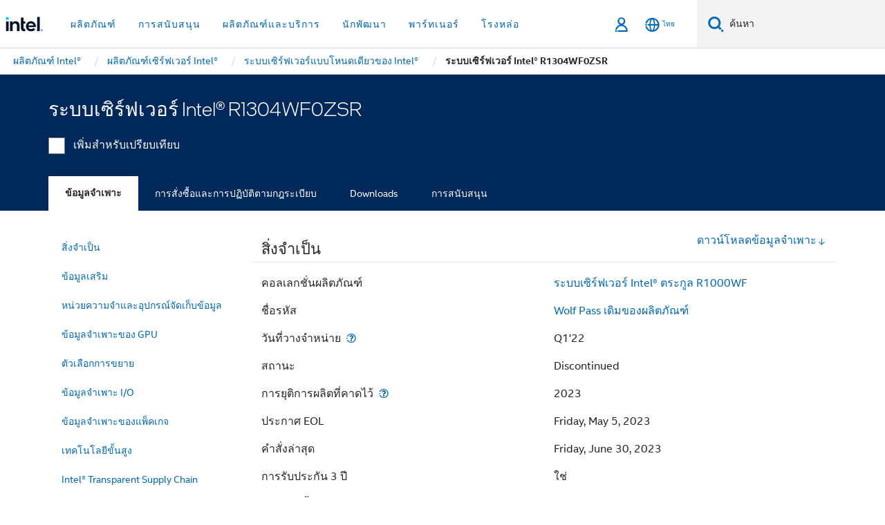

--- FILE ---
content_type: application/javascript;charset=utf-8
request_url: https://www.thailand.intel.com/etc.clientlibs/settings/wcm/designs/ver/260110/intel/clientlibs/pages/upeL4ProductDetails.min.js
body_size: 10447
content:
/*
 = is not changed to !== since it will take the type in consideration while comparing. So we can ignore this sonar issue*/
var $jscomp=$jscomp||{};$jscomp.scope={};$jscomp.createTemplateTagFirstArg=function(a){return a.raw=a};$jscomp.createTemplateTagFirstArgWithRaw=function(a,b){a.raw=b;return a};function TabsOverflower(a,b){this._tabInstances=[];this._maxInstances=0;this.$nav=a;this._$component=b;this._$menu=this.$nav.find("ul");this._tabs=this.$nav.find("li");a=this._tabs.map(function(c,e){return $(e).outerWidth(!0)}).toArray().reduce(function(c,e){return c+e},0);this.setScrollListeners(a)}
TabsOverflower.prototype.setScrollListeners=function(a){var b=this,c=a-$(window).width()-20;768>=$(window).width()&&(c=$(window).width()-50);this.$nav.find(".nav-prev").on("click",function(){b._$menu.animate({scrollLeft:"-\x3d"+c},300)});this.$nav.find(".nav-next").on("click",function(){b._$menu.animate({scrollLeft:"+\x3d"+c},300)});this._$menu.on("scroll",function(){var e=b._$menu.scrollLeft(),k=a-$(window).width()+parseInt($(".tabs-overflower").css("marginLeft"))+parseInt($(".tabs-overflower").css("marginRight")),
h=k-20;20>=e?(b.$nav.removeClass("show-paddle-left"),b.$nav.addClass("show-paddle-right")):e<h?(b.$nav.addClass("show-paddle-right"),b.$nav.addClass("show-paddle-left")):e>=h&&(b.$nav.addClass("show-paddle-left"),b.$nav.removeClass("show-paddle-right"));0>=k&&(b.$nav.removeClass("show-paddle-left"),b.$nav.removeClass("show-paddle-right"))});$(window).on("resize",function(){a>=b._$component.find(".container").width()?b._$component.addClass("fullbleed-mode"):b._$component.removeClass("fullbleed-mode");
b._$menu.trigger("scroll")});$(window).trigger("resize")};"use strict";var intel=intel||{};
intel.upeSeriesNavigation1_0_0=function(a){function b(){c.each(function(){var e=a(this).find(".series-navigation-tabs");new TabsOverflower(e.children(".container"),a(this))})}var c;return{initialize:function(){c=a(".upe-series-navigation-1_0_0");if(!(1>c.length)){a(".hub-toggle");window.setTimeout(function(){b()},350);a(document).on("click",".series-navigation-tabs .navigation-tab a",function(h){h.preventDefault();h=a(h.currentTarget);window.open(h.attr("href"),"_self")});var e=new URLSearchParams(intel.utility.isDataSecure(window.location.search));
if(e.has("genId")){var k=e.get("genId");a(".upe-l3-series-nav .navigation-tab").each(function(){if(a(this).hasClass("overview")&&a(this).hasClass("showProductsInOverview")||a(this).hasClass("products")||a(this).hasClass("downloads")||a(this).hasClass("support")){var h=a(this).find("a").attr("href").split("?")[0]+"?genId\x3d"+k;a(this).find("a").attr("href",h)}})}e=a(".upe-l3-series-nav");e.length&&"EDIT"!==a("#upeL3WcmMode").val()&&e.find(".series-navigation-tabs").hasClass("no-selector")&&e.find(".series-navigation-tabs").hasClass("no-overview")&&
(e=e.find('.navigation-tab:not(".link-tab"):first'),e.length&&e.find("a").trigger("click"));e=a(".upeL3__tabItem");0<e.length&&(a(e).each(function(){var h=a(this).find("a")[0];-1<decodeURIComponent(document.location.pathname).indexOf(decodeURIComponent(h.pathname))&&a(this).addClass("active")}),a(".upeL3__tabItem.active a").attr("aria-current","page"));a("#main-loader").addClass("d-none")}}}}(jQuery);jQuery(document).ready(intel.upeSeriesNavigation1_0_0.initialize);"use strict";intel=intel||{};
intel.upeProductsTable=function(a){function b(p){return void 0===a(p).attr("data-value")?a(p).find("."+h.tableCellContent).text():a(p).attr("data-value")}function c(p){"undefined"!==typeof wap_tms&&(a(p.currentTarget).hasClass("ascending")?wap_tms.custom.trackComponentClick("upeProductTable","descending-"+a(p.currentTarget).attr("data-col")):wap_tms.custom.trackComponentClick("upeProductTable","ascending-"+a(p.currentTarget).attr("data-col")));w&&a(p.currentTarget).parents(".container").find(".show-less-items-tab").hasClass("hide-table-content")&&
setTimeout(function(){var n=a(p.currentTarget).parents(".table");n=a(n).find("tbody tr").not(".hide-table-content");for(var d=0;d<=n.length;d++)a(n[d]).removeClass("hide-table-tr"),d>=w&&a(n[d]).addClass("hide-table-tr")},500);window.setTimeout(function(){var n=a(p.currentTarget);n.hasClass("ascending")?n.attr({"aria-sort":"ascending"}):n.hasClass("descending")?n.attr({"aria-sort":"descending"}):n.attr({"aria-sort":""})},50)}function e(p){var n=a(p.currentTarget).parents("."+h.productTable).find("tbody tr").not(".hide-table-content").find("."+
h.compareCheckbox);n.filter(":checked").length!==n.length?(a(".compare-all-btn").addClass("active"),a(".compare-none-btn").removeClass("active")):(a(".compare-all-btn").removeClass("active"),a(".compare-none-btn").addClass("active"));"undefined"!==typeof wap_tms&&(a(p.currentTarget).is(":checked")?wap_tms.custom.trackComponentClick("upeProductTable","checked-"+a(p.currentTarget).attr("data-product-id")):wap_tms.custom.trackComponentClick("upeProductTable","unchecked-"+a(p.currentTarget).attr("data-product-id")))}
function k(){var p=a(".product-table .table"),n=0,d=0,m=0;a.each(p,function(t,u){t=a(u).find("th");var y=a(u).find('tbody tr:not("[class*\x3d'+h.hideTableContent+']")');n=a(y).length;a.each(t,function(B,C){d=0;0<B&&a.each(y,function(z,x){z=a(x).find("td");""===a(z[B]).html().trim()&&(d++,m=B)});n===d&&(a(C).addClass(h.hideTableContent),a.each(y,function(z,x){z=a(x).find("td");a(z[m]).addClass(h.hideTableContent)}),m=d=0)})})}var h={productTable:"product-table",tableSorter:"table-sorter",tableCellContent:"table-cell-content",
compareCheckbox:"compare-checkbox",active:"active",all:"all",hideTableContent:"hide-table-content",productTableSortableCol:"product-table-sortable-col"},q,w;a(".displayRows").val()&&(w=Number(a(".displayRows").val()));return{initialize:function(){var p=document.getElementById("table-first-row");q=a("."+h.productTable);if(!(1>q.length)){if(p){p=Array.prototype.slice.call(p.children);var n=document.querySelector('[data-col\x3d"BornOnDate"]');p.indexOf(n)}q.each(function(d){a(this).find("."+h.tableSorter).tablesorter({selectorHeaders:"thead th.product-table-sortable-col",
cssAsc:"descending",cssDesc:"ascending",textExtraction:b,sortList:d})});a("."+h.compareCheckbox).on("click",e);a("."+h.productTableSortableCol).on("click",c);(0<a(".upe-compatible-product").length||0<a(".upe-product-table").length)&&k()}},hideEmptyColumns:k}}(jQuery);jQuery(document).ready(intel.upeProductsTable.initialize);"use strict";intel=intel||{};
intel.tooltip=function(a){return{initialize:function(){a("body").on("click",".upe-product-details .view-modal",function(b){var c=document.activeElement;b.stopImmediatePropagation();a(".upe-modal-content .footer-link").remove();b=a(this).attr("data-title");var e=a(this).attr("data-description"),k=a(this).attr("data-search-href"),h=a(this).attr("data-search-title"),q=a(this).attr("data-search-icon"),w=a("#upe-tooltip-modal");w.find("h2").html(b);w.find(".intro").html(e);""!==k&&("true"===q?a(".upe-modal-content").append('\x3cp class\x3d"footer-link"\x3e\x3ca class\x3d"searchAdvance" href\x3d"'+
k+'"\x3e'+h+"\x3c/a\x3e\x3c/p\x3e"):a(".upe-modal-content").append('\x3cp class\x3d"footer-link"\x3e\x3ca href\x3d"'+k+'"\x3e'+h+"\x3c/a\x3e\x3c/p\x3e"));w.modal("show");w.one("hidden.bs.modal",function(){return function(){a(c).focus()}}())})}}}(jQuery);jQuery(document).ready(intel.tooltip.initialize);
$(document).ready(function(){function a(k,h,q){-1<k.indexOf("/en/")?(k=12<=h.getHours()?"PM":"AM",q=h.getHours(),q=(q%=12)?q:12,q=b(h.getMonth()+1)+"/"+b(h.getDate())+"/"+h.getFullYear()+" "+b(q)+":"+b(h.getMinutes())+":"+b(h.getSeconds())+" "+k):q=h.getFullYear()+"/"+b(h.getMonth()+1)+"/"+b(h.getDate())+" "+b(h.getHours())+":"+b(h.getMinutes())+":"+b(h.getSeconds());return q}function b(k){return 1===k.toString().length?"0"+k:k}$(".export-link").on("click",function(){var k=new Date;var h=a(window.location.href.toString(),
k,h);c="UPE";e="Intel_UPE_SpecificationsChart";var q=$(this).parents(".upe-tech-spec").data("titleStart"),w=$("#specifications").find(".tech-section"),p=c+" | "+$("p.export.hidden").text()+"\n"+h+"\n,"+q.replaceAll(",","-")+"\n";w.each(function(){var n=$(this).find("h3").text();n=n.trim();p=p+"\n"+n+"\n";$(this).find(".tech-section-row").each(function(){var d=$(this).find(".tech-label").text();d=d.trim();d=d.replace("\x3c","\x26lt;").replace("(","(").replace("^","^").replace("\x3e","\x26gt;");var m=
$(this).find(".tech-data").text();m=m.trim();m=m.replace("\x3c","\x26lt;").replace("(","(").replace("^","^").replace("\x3e","\x26gt;");p=p+d+","+m.replaceAll(","," | ")+"\n"})});h=p;k=k.getFullYear()+"_"+b(k.getMonth()+1)+"_"+b(k.getDate());k=e+"_"+k+".csv";h=new Blob(["\ufeff",h],{type:"text/csv;charset\x3dutf-8;"});window.navigator.msSaveOrOpenBlob?window.navigator.msSaveOrOpenBlob(h,k):(q=window.document.createElement("a"),q.href=window.URL.createObjectURL(h),q.download=k,document.body.appendChild(q),
q.click(),document.body.removeChild(q))});var c="",e=""});
+function(a){function b(){var d=0;e.length&&(d+=e.outerHeight(!0));return d+40}function c(d,m){var t=this;this.element=a(d);this.$overflower=a(d).find(".overflower");this.$affixer=a(this.element).parent();this.scrolling=this.hasSpy=!1;this.$activeLink=this.pos=null;this.scrollAnimateOn=!1;this.options=a.extend({},c.DEFAULTS,m);this.init();a("body").on("intel.productMasthead.updated",function(){t.updateAffixPosition()});a("body").on("intel.content.updated",a.proxy(this.updateScrollspy,this))}var e,
k,h,q,w=-1,p="";c.DEFAULTS={animate_throttle:275,timeout_throttle:350};c.prototype.init=function(){e=a(".pattern-nav");k=a("[data-persistent-cta\x3d'true']");var d=this;this.applySpacerHeight();this.applyAffix();this.applyScrollSpy();this.element.find(".off-screen").removeClass("off-screen");a(window).on("resize orientationChanged",a.proxy(this.resizeCallback,this));a("body").on("rf.patternLib.variantShown",a.proxy(this.resizeCallback,this));if(this.$affixer.length)a(window).on("scroll",a.proxy(this.scrollCallback,
this));a(window).on("reinitialize.affixer",function(){d.$affixer=a("#"+a(".nav-affixer:visible").attr("id"));d.applyAffix();d.handleAffixStyle(d.$affixer)})};c.prototype.applySpacerHeight=function(){this.element.css("height",this.element.find(".nav").height()+"px");this.element.css("width",this.element.parent().parent().width()+"px")};c.prototype.calcAffixOffsetTop=function(d){e.length&&e.is(":visible")&&(d-=e.height());k.length&&1<intel.breakpoints.getBreakpointNumber()&&(d-=k.height());return d};
c.prototype.handleAffixStyle=function(d){if(k.length&&1<intel.breakpoints.getBreakpointNumber()){var m=k.height();d.css("top",m+"px")}d.is(":visible")?a("body").addClass("affix-down"):a("body").removeClass("affix-down")};c.prototype.applyAffix=function(){var d=a("#"+this.$affixer.attr("id")),m=this;1>d.length||(a(window).off(".affix"),d.removeData("bs.affix").removeClass("affix affix-top affix-bottom"),d.affix({offset:{top:function(){return this.top=m.calcAffixOffsetTop(d.offset().top)},bottom:function(){this.top=
m.calcAffixOffsetTop(a(".upe-spynav-content:visible").offset().top);this.contentHeight=a(".upe-spynav-content:visible").height();this.documentHeight=a(document).height();return this.documentHeight-this.top-this.contentHeight}}}),d.on("affix.bs.affix",function(){m.handleAffixStyle(d)}),d.on("affix-top.bs.affix affix-bottom.bs.affix",function(){d.css("top","")}))};c.prototype.updateAffixPosition=function(){var d=this.$affixer;0<d.length&&(d.data("bs.affix").options.offset=d.offset().top-d.height())};
c.prototype.updateScrollspy=function(){this.hasSpy&&bootstrap.ScrollSpy.getOrCreateInstance(document.body).refresh()};c.prototype.scrollJumpLink=function(d){this.scrollAnimateOn=!0;this.$activeLink=a(d);location.pathname.replace(/^\//,"")===d.pathname.replace(/^\//,"")&&location.hostname===d.hostname&&(d=a(d.hash),d=d.length?d:a("[name\x3d"+this.hash.slice(1)+"]"),d.length&&a("html,body").animate({scrollTop:d.offset().top-b()},1E3,"swing",a.proxy(function(){var m=this;window.setTimeout(function(){m.element.find(".nav-link.active").removeClass("active");
m.$activeLink.addClass("active");m.scrollAnimateOn=!1;var t=m.$activeLink.attr("href");if(""!==t){t=t.split("#");var u=a(".upe-nav-container").attr("data-component-id");wap_tms.custom.trackComponentClick("upe-nav-container-"+u,t[1])}},100)},this)))};c.prototype.applyScrollSpy=function(){if(this.element.hasClass("upe-nav-spy")){this.hasSpy=!0;var d=document.querySelector("body");d.classList.add("spying");new bootstrap.ScrollSpy(d,{target:".upe-nav-spy",offset:b()});this.element.find(".nav li a").on("click",
a.proxy(function(m){this.scrollJumpLink.call(this,m.currentTarget);m.preventDefault();return!1},this))}};c.prototype.cancelClickIfScrolling=function(d){if(this.scrolling)return this.scrolling=!1,d.preventDefault(),!1};c.prototype.afterSipeEnd=a.noop;c.prototype.resizeCallback=function(){clearTimeout(h);h=setTimeout(a.proxy(function(){this.applyAffix();this.applySpacerHeight();bootstrap.ScrollSpy.getOrCreateInstance(document.body).refresh();this.$affixer.length&&this.$affixer.affix("checkPosition")},
this),this.options.timeout_throttle)};c.prototype.scrollCallback=function(){clearTimeout(q);q=setTimeout(a.proxy(function(){this.$affixer.is(":visible")||(this.$affixer=a("#"+a(".nav-affixer:visible").attr("id")));this.$affixer.hasClass("affix-top")?this.$affixer.parent().removeClass("fix-depth"):this.$affixer.parent().addClass("fix-depth");var d=a(window).scrollTop();p=d>w?"down":"up";w=d;this.$affixer.hasClass("affix")&&this.$affixer.is(":visible")&&"down"===p?a("body").addClass("affix-down"):a("body").removeClass("affix-down");
var m=this.element.find(".nav-link"),t=m.eq(0),u=m.eq(1);m=t.attr("href");u=u.attr("href");m=m?a(m):a();u=u?a(u):a();u.length&&m.length&&(u=u.offset().top,m=m.offset().top,0<d&&d<u-200&&"up"===p?!t.hasClass("spy-active")&&t.hasClass("active")&&t.addClass("spy-active"):d>=m+30&&t.removeClass("spy-active"))},this),0)};var n=a.fn.leftnavoverflower;a.fn.leftnavoverflower=function(d){return this.each(function(){var m=a(this),t=m.data("intel.navoverflower"),u="object"===typeof d&&d;t||m.data("intel.navoverflower",
t=new c(this,u));if("string"===typeof d)t[d]()})};a.fn.leftnavoverflower.Constructor=c;a.fn.leftnavoverflower.noConflict=function(){a.fn.leftnavoverflower=n;return this}}(jQuery);
$(document).ready(function(){$("#ordering-and-compliance").length?window.addEventListener("intel:orderingComplianceLoaded",function(){$(".upe-nav-overflower").each(function(){var a=$("#"+$(this).attr("id"));a.is(":visible")&&!a.hasClass("loaded")&&a.leftnavoverflower(a.data()).addClass("loaded");a.hasClass("upe-nav-spy")&&bootstrap.ScrollSpy.getOrCreateInstance(document.body).refresh()})},!1):$(".upe-nav-overflower").each(function(){var a=$("#"+$(this).attr("id"));a.is(":visible")&&!a.hasClass("loaded")&&
a.leftnavoverflower(a.data()).addClass("loaded");a.hasClass("upe-nav-spy")&&bootstrap.ScrollSpy.getOrCreateInstance(document.body).refresh()})});
$(document).ready(function(){if($(".upe-series-navigation-1_0_0").length)$('.upe-series-navigation-1_0_0 a[data-bs-toggle\x3d"tab"]').on("shown.bs.tab",function(){$(".upe-nav-overflower").each(function(){var a=$("#"+$(this).attr("id"));a.is(":visible")&&!a.hasClass("loaded")&&a.leftnavoverflower(a.data()).addClass("loaded");a.hasClass("upe-nav-spy")&&(bootstrap.ScrollSpy.getOrCreateInstance(document.body).refresh(),$(window).trigger("reinitialize.affixer"))})})});
$(window).on("load",function(){setTimeout(function(){$(".nav-link").removeClass("active")},0)});function returnCookieValue(a){var b=null;if(document.cookie&&""!==document.cookie)for(var c=document.cookie.split(";"),e=0;e<c.length;e++){var k=c[e].replace(/^\s+|\s+$/g,"");if(k.substring(0,a.length+1)===a+"\x3d"){b=decodeURIComponent(k.substring(a.length+1));break}}return b}
function getExpire(a,b){a.expires&&("number"===typeof a.expires||a.expires.toUTCString)&&("number"===typeof a.expires?(b=new Date,b.setTime(b.getTime()+864E5*a.expires)):b=a.expires,b="; expires\x3d"+b.toUTCString());return b}
function cookie(a,b,c){if("undefined"!==typeof b){c=c||{};null===b&&(b="",c.expires=-1);var e=getExpire(c,"");var k=c.path?"; path\x3d"+c.path:"; path\x3d/",h=c.domain?"; domain\x3d"+c.domain:"";c=c.secure?"; secure":"";document.cookie=[a,"\x3d",encodeURIComponent(b),e,k,h,c].join("");""===b&&(b=new Date,b.setTime(b.getTime()+-864E5),document.cookie=a+"\x3d; expires\x3d"+b.toGMTString()+"; path\x3d/;",document.cookie=a+"\x3d; expires\x3d"+b.toGMTString()+";")}else return returnCookieValue(a)}
var urlParam=function(a){a=(new RegExp("[\\?\x26]"+a+"\x3d([^\x26#]*)")).exec(window.location.href);return null!=a?a[1]:0},headerHeight;headerHeight=768<=$(window).width()?60:50;
var disabled="disabled",_CompareUI={updateStickyRowHeights:function(){$(".row-title.sticky-column").height("auto");$(".compare-section-table").each(function(){var a=$(this),b=$(this).parents(".compare-table-wrapper").find(".sticky-table");a.find(".row-title").each(function(c){var e=$(this).outerHeight(!0);c=b.find("tr").eq(c).find(".row-title");var k=c.outerHeight(!0);e=Math.max(parseInt(e),parseInt(k));c.css("height",e);$(this).css("height",e)})})},recalculateHighlights:function(){var a=$(".highlight-differences");
a.find("input").is(":checked")?(a.addClass("highlighted"),$(".compare-section-table tr").each(function(){var b=!1,c="",e=!0;$(this).find("td .tablesaw-cell-content").each(function(){if(!e&&$(this).html()!==c)return b=!0,!1;c=$(this).html();e=!1});b?($(this).addClass("highlighted"),$(this).removeClass("unhighlighted")):($(this).removeClass("highlighted"),$(this).addClass("unhighlighted"))})):(a.removeClass("highlighted"),$(".compare-section-table tr").removeClass("highlighted"))}};
function filterInvalid(a){return a.filter(function(b){b=b.replace("%20","");return 0<b.trim().length})}function getCurrent(a,b,c){return a=a.filter(function(e){return e!=b[c]})}
function getCurrentXId(a,b,c){var e=$(document).width();screenSize=992;for(a=0;a<b.length;a++)c=getCurrent(c,b,a),$('.compare-products-row .product-list .product[data-product-id\x3d"'+b[a]+'"]').remove(),1<=$(".compare-blade").length&&(e<=screenSize?$('span[data-product-id\x3d"'+b[a]+'"]').remove():$('td[data-product-id\x3d"'+b[a]+'"]').remove());return c}function getIds(a,b,c){return a=a.filter(function(e){return e.toString()!=b[c].toString()})}
function redirectHomePage(){var a=window.location.pathname.split("/");window.location.href=intel.utility.isDataSecure(window.location.protocol+"//"+window.location.host+"/content/www/"+a[3]+"/"+a[4]+"/products/overview.html")}
var _CompareQ={checkForAvilableComponent:function(){var a;$(".compare-toggle").each(function(){"upe-component"===$(this).attr("data-component")&&(a=!0)});return a},addUpeProducts:function(a){var b=this.getUpeQ();b=filterInvalid(b);if(1===a.length){if(-1<b.indexOf(a[0].toString()))return}else for(var c=0;c<b.length;c++)a=getIds(a,b,c);0<a.length&&($.merge(a,b),this.setUpeQ(a))},removeUpeProducts:function(a){if(0<a.length){if(""!==window.location.search&&-1!==window.location.search.indexOf("productIds")){var b=
window.location.search;b=new URLSearchParams(b);b=b.getAll("productIds");this.setUpeQ(b)}b=this.getUpeQ();b=filterInvalid(b);b=getCurrentXId(void 0,a,b);a="[data-product-id\x3d"+a.join("], [data-product-id\x3d")+"]";$("input:checkbox").filter(a).prop("checked",!1).parents("tr").removeClass("highlighted");this.setUpeQ(b);this.updateCustomScrollArrowVisibility();0<$(".inner-list").length&&(a=$(".inner-list \x3e .product").length,0===a&&redirectHomePage())}},getUpeQ:function(){var a=cookie("upeCompareQ");
return a?a.split(","):[]},setUpeQ:function(a){a?cookie("upeCompareQ",a.join(","),{expires:14,secure:"https:"===window.location.protocol}):cookie("upeCompareQ",null);this.setUpeCounter(this.getUpeQ())},setUpeQStatus:function(){cookie("upeCompareStatusQ","true",{expires:14,secure:"https:"===window.location.protocol})},setUpeCounter:function(a){a=filterInvalid(a||this.getUpeQ());$(".upe-compare-tray").find(".compare-count").text(a.length);$(".compare-content .compare-count").text(a.length);this.setUpeCompareLink()},
setUpeCompareLink:function(){var a=this.getUpeQ();a=filterInvalid(a);var b=intelTypeSite;b+=a.join(",");$(".upe-compare-tray .compare-tab a.compare-now").attr("href",b)},updateCustomScrollArrowVisibility:function(){var a=$(".inner-list \x3e .product").outerWidth(!0)*$(".inner-list \x3e .product").length,b=parseInt($(".inner-list").css("margin-left")),c=parseInt($(".inner-list").outerWidth(!0)),e=$(".scroll-left"),k=$(".scroll-right");1440>$(window).width()&&(c+=30);a<=c?($(".scroll-arrow").addClass(disabled),
$(".inner-list").css("margin-left","0"),$(".compare-section-table-row .table-responsive .compare-section-table").css("margin-left",0)):(0===b?e.addClass(disabled):e.removeClass(disabled),c>=a+b-30?k.addClass(disabled):k.removeClass(disabled));0<=c-a-b?k.css("right",c-a-b+30):k.css("right",0)},showUpeCompare:function(){this.setUpeQStatus();0===$(".compare-products-blade.compare-page-view").length&&($(".compare-tab-container.upe-compare-tray .compare-tab").fadeIn(500),$(".compare-tab-container.upe-compare-tray").removeClass("hidden-compare"),
$(".blade-support.breadcrumb").sticky({topSpacing:globalSearch.newNavRedesign?0:headerHeight}))},hideUpeCompare:function(){$(".compare-tab-container.upe-compare-tray .compare-tab").fadeOut(350);$(".compare-tab-container.upe-compare-tray").addClass("hidden-compare");$(".blade-support.breadcrumb").sticky({topSpacing:globalSearch.newNavRedesign?0:headerHeight})},initPage:function(){if(""!==window.location.search&&-1!==window.location.search.indexOf("productIds")){var a=window.location.search;a=new URLSearchParams(a);
a=a.getAll("productIds");this.setUpeQ(a)}retainCheckboxesFromCookies();var b=0;a=$(".product-table").not(".hide-table-content");$.each(a,function(c,e){c=$(e).find("tbody tr").not(".hide-table-content").find(".compare-checkbox");b=0;$.each(c,function(k,h){$(h).prop("checked")||(b+=1)});0===b&&(c=$(e).find(".compare-btn")[0],e=$(e).find(".compare-btn")[1],$(c).removeClass("active"),$(e).addClass("active"))});compareTrayShowOnPageLoad()},updatePageUrl:function(){var a=window.location.protocol+"//"+window.location.host+
intelTypeSite,b=$(".product-list .product").map(function(){return $(this).data("productId")}).get();a+=b.join(",");window.history.replaceState({path:a},"",a)}};
function retainCheckboxesFromCookies(){$("input.compare-checkbox:checkbox").prop("checked",!1);$(".compare-actions-row .highlight-differences #checkbox").prop("checked",!0);var a=_CompareQ.getUpeQ();currentIds=filterInvalid(a);0<currentIds.length&&(a="[data-product-id\x3d"+currentIds.join("], [data-product-id\x3d")+"]",$("input:checkbox").filter(a).prop("checked",!0),$(".support-table tr, .product-table tr").has("input.compare-toggle:checkbox:checked").addClass("highlighted"))}
function compareTrayShowOnPageLoad(){var a=_CompareQ.checkForAvilableComponent(),b=_CompareQ.getUpeQ();"true"===cookie("upeCompareStatusQ")&&0<b.length&&a&&(current=filterInvalid(b),_CompareQ.setUpeCounter(current),_CompareQ.showUpeCompare())}
function applyCssForExportComparison(){if(768>$(window).width()){var a=$(".compare-products-row-grow").height()-96+"px";$(".compare-count-div").attr("style","top: "+a+" !important")}else 767<$(window).width()&&992>$(window).width()?(a=$(".compare-products-row-grow").height()-91+"px",$(".compare-count-div").attr("style","top: "+a+" !important")):992<=$(window).width()&&$(".compare-count-div").attr("style","")}
function adjustPagewidth(){992>$(window).width()&&2>=_CompareQ.getUpeQ().length?$(".compare-content-wraper .blade").addClass("full-background"):$(".compare-content-wraper .blade").removeClass("full-background")}function adjustArrow(){1==_CompareQ.getUpeQ().length?$(".compare-header-wraper .scroll-arrows").addClass("d-none"):$(".compare-header-wraper .scroll-arrows").removeClass("d-none")}
function adjustOnProductRemoval(){var a=$(".compare-products-row .product").outerWidth(!0),b=parseInt($(".inner-list").css("margin-left")),c=$(".scroll-left.disabled").length,e=$(".scroll-right.disabled").length;0!=b&&0<(e||c)?($(".inner-list").animate({"margin-left":b+a},100,function(){_CompareQ.updateCustomScrollArrowVisibility()}),$(".compare-section-table-row .table-responsive .compare-section-table").animate({"margin-left":b+a},"fast")):_CompareQ.updateCustomScrollArrowVisibility()}
function adjustProductwidth(){var a=$($(".desktop-export-table tr td.row-title")[0]).outerWidth(),b=$($(".desktop-export-table tr td")[1]).outerWidth()-30,c=$(".compare-products-row .compare-product-item"),e=$(".compare-products-row .ui-sortable .ui-sortable-handle"),k=$(".scroll-left");992<=$(window).width()?($(c).css("margin-left",a),$(e).attr("style","width:"+b+"px !important"),_CompareQ.updateCustomScrollArrowVisibility(),$(k).css("margin-left",a-55)):$(c).attr("style","")}
window.addEventListener("resize",function(){applyCssForExportComparison();adjustPagewidth();adjustProductwidth()});
$(document).ready(function(){function a(f,g){var l='\x3ctr class \x3d recommendedCustomerPrice\x3e\x3ctd class\x3d"row-title sticky-column"\x3e\x3cdiv class\x3d"row-text"\x3e'+t+"\x3c/div\x3e\x3c/td\x3e\x3c/tr\x3e";f[0].append(l);g.append(l);var r=u.split(",");r.sort();g.each(function(){if($(this).hasClass("mobile-export-table")){$(this).find("tr.recommendedCustomerPrice").append($("\x3ctd\x3e\x3c/td\x3e"));for(var v=0;v<r.length;v++)$(this).find("tr.recommendedCustomerPrice td:not(.row-title)").append($("\x3cspan class \x3d tablesaw-cell-content data-product-id\x3d"+
r[v]+" \x3e\x3c/span\x3e"))}else for(v=0;v<r.length;v++)$(this).find("tr.recommendedCustomerPrice").append($("\x3ctd data-product-id\x3d"+r[v]+" \x3e\x3cspan class \x3d tablesaw-cell-content \x3e\x3c/span\x3e\x3c/td\x3e"))})}function b(f,g,l){$(g[0]).find("tr.recommendedCustomerPrice td.row-title .row-text").text(t);$(l).find("tr.recommendedCustomerPrice td.row-title .row-text").text(t);$(l).each(function(){$(this).hasClass("mobile-export-table")?$(this).find("tr.recommendedCustomerPrice td:not(.row-title) span.tablesaw-cell-content").each(function(r,
v){null!==f[r]&&r<f.length&&($(v).text(f[r].displayPrice),$(v).attr("data-sort-value",f[r].displayPrice),_CompareUI.recalculateHighlights())}):$(this).find("tr.recommendedCustomerPrice td:not(.row-title)").each(function(r,v){null!==f[r]&&r<f.length&&($(v).find("span.tablesaw-cell-content").text(f[r].displayPrice),$(v).attr("data-sort-value",f[r].displayPrice),_CompareUI.recalculateHighlights())})})}function c(){var f=$(document).width();curLeftPosition=parseInt($(".inner-list").css("margin-left"));
var g=$(".compare-products-row .product-list .product:not(.blank-product)").length,l=0;$(".compare-products-row .product-list .blank-product").remove();$(".compare-section-table td.blank-column").remove();$(".compare-section-table td:not(.row-title) span.blank-column").remove();1650<=f?l=0>curLeftPosition?6:6<g?1:7-g:992<=f?l=0>curLeftPosition?5:5<g?1:6-g:768===f?l=3<g?0:3-g:768>f&&(l=2<g?0:2-g);for(g=0;g<l;g++)if(992>f){var r=$("\x3cspan\x3e").addClass("blank-column");$(".compare-section-table tr td:not(.row-title)").append(r)}else r=
$("\x3ctd\x3e").addClass("blank-column"),$(".compare-section-table tr").append(r)}function e(f){$(".sticky-table .row-title, .compare-section-table .row-title").removeClass("ascending").removeClass("descending");$("table.compare-section-table tr").each(function(){for(var g=$(this).find("td.sticky-column").prop("outerHTML"),l=0;l<f.length;l++)g+=$(this).find('td[data-product-id\x3d"'+f[l]+'"]').prop("outerHTML");$(this).html(g)});c()}function k(f){$("."+f.compareCheckbox).each(function(){$(this).is(":checked")?
$(this).parent().attr("data-wap_ref","checked"):$(this).parent().attr("data-wap_ref","unchecked")})}function h(){var f=$(document).find(".compare-btn");$.each(f,function(g,l){$(l).hasClass("all")?$(l).addClass("active"):$(l).removeClass("active")})}function q(){var f=0,g,l;(767<$(window).width()?$(".compare-section-table.desktop-export-table tr "):$(".compare-section-table.mobile-export-table tr")).each(function(){$(this).find("td span.tablesaw-cell-content").not(".blank-column").not(".row-title").each(function(){""==
$(this).text()&&(f+=1)});f==$(this).find("td span.tablesaw-cell-content").not(".blank-column").not(".row-title").length&&(g=$(this).parent("tbody"),l=$(g).find("tr").length,1===l&&$(g).parents("section.blade").remove(),$(this).remove());f=0})}$(".buyNow").on("click",function(){$(".buyNowPopUp").css({display:"block"})});$(".close").on("click",function(){$(".buyNowPopUp").css({display:"none"})});applyCssForExportComparison();adjustPagewidth();setTimeout(function(){adjustProductwidth()},500);adjustArrow();
document.styleSheets[0].addRule("a.external-icon:before",'content: "\f08e";');var w=$("input[name\x3deuCountriesLocaleList]").val(),p=$("input[name\x3dhighlightKeyList]").val(),n=intel.utility.isDataSecure(window.location.href),d=n.split("content/www/")[1].split("/"),m=d[0]+"_"+d[1],t="";"undefined"!==typeof dispTxt&&(t=dispTxt);if("/apps/intel/productscatalog/templates/upeproductscatalog"===$(".upe-content-page-template").text()&&-1!==n.indexOf(comparePagePattern)){d="";d=window.location.pathname;
d=-1!==d.indexOf("/secure/care/")?"care":-1!==d.indexOf("/secure/mark/")?"mark":"ark";var u=n?n.split("\x3d")[1]:"";if(null!==u&&void 0!==u&&$(".full-bleed.ark-table-row.compare-section-table-row").length){var y=$(".table-saw.tablesaw-stack.support-table.sticky-table"),B=$(".full-bleed.ark-table-row.compare-section-table-row")[0],C=$(B).find(".table.table-saw.tablesaw-stack.support-table.compare-section-table");$(y).length&&$(C).length&&(a(y,C),$.ajax({url:"/libs/apps/intel/support/ark/recommendedCustomerPrice",
data:{ids:u,siteName:d},success:function(f){if(f.length){var g=0;$.each(f,function(l){null===f[l]&&(g+=1)});g===f.length?q():b(f,y,C)}}}))}}if(-1!==n.indexOf("/secure/mark"))$(window).on("load",function(){-1<n.indexOf("/mark/mm")&&($(".ark .specs-section").css("display","block"),$(".blade .specs-list").css("background-color","#f9f9f9"),$("div.blade-inside-contact").addClass("blade-padding"));if((-1<n.indexOf("/mark/mm")||-1<n.indexOf("/mark/products"))&&(-1===n.indexOf("/mark/products/series")||-1===
n.indexOf("/mark/products/codename"))&&null!==document.getElementById("wwidList")){var f=document.getElementById("wwidList").value;isLoggedin&&$.ajax({url:"/libs/apps/intel/support/mark/contacts",data:{ids:f},success:function(g){if(void 0!==g.workerDetailsList)for(var l=0;l<g.workerDetailsList.length;l++){var r=g.workerDetailsList[l].Role,v=g.workerDetailsList[l].corporateEmail,D=g.workerDetailsList[l].FirstName,A=g.workerDetailsList[l].LastName,F=g.workerDetailsList[l].workLocationTxt,G=g.workerDetailsList[l].authenticationDomain;
if(void 0!==g.workerDetailsList[l].departmentName){var H=g.workerDetailsList[l].departmentName[0].DepartmentLevel5Name;$(".contactList").append('\x3cli class\x3d"listIndex"\x3e\x3cdiv class\x3d"badge label-contact"\x3e'+r+'\x3c/div\x3e \x3cdiv class\x3d"value value-contact ark-accessible-color"\x3e\x3ca href\x3dmailto:'+v+"\x3e"+A+", "+D+"\x3c/a\x3e ("+H+", "+F+"-"+G+")\x3c/div\x3e\x3c/li\x3e")}}-1<n.indexOf("/mark/mm")&&($(".listIndex").addClass("alignIndex"),$(".listIndex").css("border-bottom",
"2px solid white"));2>$("ul.contactList li").length?$("#noContacts").removeClass("d-none"):$("#noContacts").addClass("d-none")}})}});var z=function(){var f=0;return function(g,l){clearTimeout(f);f=setTimeout(g,l)}}(),x=$(".compare-products-blade.compare-page-view"),E=$(".product-list");if(1===x.length){$(".compare-page-view .inner-list").sortable({axis:"x",helper:"clone",tolerance:"pointer",stop:function(){var f=[];$(this).find(".product:visible").each(function(g,l){f.push($(l).attr("data-product-id"))});
e(f);_CompareQ.updatePageUrl()}});var I=x.position().top;productBladeTop=E.position().top;$(window).scroll(function(){var f=$(window).scrollTop();z(function(){if(f>=I+125){var g=$(".compare-content-wraper").scrollLeft();x.addClass("stick-blade");E.addClass("product-stick-blade");$(".compare-products-blade").addClass("shrink");$(".ui-sortable").addClass("ui-sortable-width-decreases");$(".item").addClass("product-height");$(".item").removeClass("element");$(".product-name").addClass("product-name-height");
$(".scroll-arrow").addClass("scroll-arrow-margin");$(".compare-count-div").addClass("compare-count-div-bottom");$(".product-list").addClass("product-list-width");$(".compare-products-row").addClass("compare-products-row-height");$(".compare-products-row").removeClass("compare-products-row-grow");$(".blade").addClass("blade-margin");$(".compare-content").hide();$(".move").hide();$(".remove").hide();$(".ui-sortable").scrollLeft(g)}else x.removeClass("stick-blade"),E.removeClass("product-stick-blade"),
$(".compare-products-blade").removeClass("shrink"),$(".ui-sortable").removeClass("ui-sortable-width-decreases"),$(".item").removeClass("product-height"),$(".item").addClass("element"),$(".product-name").removeClass("product-name-height"),$(".scroll-arrow").removeClass("scroll-arrow-margin"),$(".compare-count-div").removeClass("compare-count-div-bottom"),$(".product-list").removeClass("product-list-width"),$(".compare-products-row").removeClass("compare-products-row-height"),$(".compare-products-row").addClass("compare-products-row-grow"),
$(".blade").removeClass("blade-margin"),$(".compare-content").show(),$(".move").show(),$(".remove").show()},5)});$(".product-list .product:not(.blank-product)").each(function(f,g){$(g).attr("data-orig-sort",f)});$(".product-list .product.blank-product").attr("data-orig-sort",1E3);$("table.compare-section-table tr").each(function(){$(this).find("td:not(.sticky-column)").each(function(f,g){$(g).attr("data-orig-sort",f)})});$("table.compare-section-table tr td.sticky-column").attr("data-orig-sort",-1);
$("table.compare-section-table tr td.blank-column").attr("data-orig-sort",1E3);_CompareUI.recalculateHighlights()}$(document).on("change","input.compare-toggle",function(f){f.preventDefault();f=$(this);var g=f.closest("tr");if(1===g.length){f.is(":checked")?g.addClass("highlighted"):g.removeClass("highlighted");g=$("th.ark-compare .none, .compare-xs .none");var l=$("th.ark-compare .all, .compare-xs .all");0<$("tbody tr.highlighted").length?g.removeClass(disabled):g.addClass(disabled);$("tbody tr.highlighted").length===
$("tbody tr:visible:not(.support-table-show-more)").length?l.addClass(disabled):l.removeClass(disabled)}g=$(this).data("productId");f.is(":checked")?(_CompareQ.addUpeProducts([g]),_CompareQ.showUpeCompare()):(_CompareQ.removeUpeProducts([g]),_CompareQ.showUpeCompare(),0===_CompareQ.getUpeQ().length&&_CompareQ.hideUpeCompare())});$(".compare-btn").on("click",function(f){var g=[],l=[],r={productTable:"product-table",compareCheckbox:"compare-checkbox",active:"active",all:"all"};f.preventDefault();var v=
f.currentTarget.classList.contains(r.all);$(this).removeClass(r.active).siblings().addClass(r.active);f=$(f.currentTarget).parents("."+r.productTable).find("tbody tr").not(".hide-table-content").find("."+r.compareCheckbox);$.each(f,function(D,A){D=$(A).closest("tr");$(A).prop("checked",v);v?(g.push($(A).data("productId")),D.addClass("highlighted")):(l.push($(A).data("productId")),D.removeClass("highlighted"))});v?(_CompareQ.addUpeProducts(g),_CompareQ.showUpeCompare()):(_CompareQ.removeUpeProducts(l),
0===_CompareQ.getUpeQ().length?_CompareQ.hideUpeCompare():_CompareQ.showUpeCompare());k(r)});$(".upe-compare-tray .compare-tab .clear-link").on("click",function(f){f.preventDefault();f=_CompareQ.getUpeQ();_CompareQ.removeUpeProducts(f);$("tbody tr:visible:not(.support-table-show-more)").removeClass("highlighted");$("thead th.ark-compare .none, .compare-xs .none").addClass(disabled);$("thead th.ark-compare .all, .compare-xs .all").removeClass(disabled);h();_CompareQ.hideUpeCompare();$("[data-component\x3dupe-component]").prop("checked",
!1);$(".compare-checkbox").each(function(){$(this).is(":checked")?$(this).parent().attr("data-wap_ref","checked"):$(this).parent().attr("data-wap_ref","unchecked")})});$(".scroll-arrow").on("click",function(){if(!$(this).hasClass("temp-disabled")&&!$(this).hasClass(disabled)){$(".scroll-arrow").addClass("temp-disabled");var f=$(".compare-products-row .product").outerWidth(!0),g=parseInt($(".inner-list").css("margin-left"));$(this).hasClass("scroll-right")&&(f*=-1);$(".scroll-right").css("right","0");
$(".inner-list").animate({"margin-left":g+f},325);$(".compare-section-table-row .table-responsive .compare-section-table").animate({"margin-left":g+f},325,function(){_CompareQ.updateCustomScrollArrowVisibility();$(".scroll-arrow").removeClass("temp-disabled")})}});$(document).on("click",".compare-products-blade .product a.upe-product-remove.remove",function(){var f=$(this).parent(".product"),g=f.data("productId");_CompareQ.removeUpeProducts([g]);f.remove();adjustOnProductRemoval();$(".table.table-saw tr td span.tablesaw-cell-content[data-product-id\x3d"+
g+"]").remove();$(".table.table-saw tr td[data-product-id\x3d"+g+"]").remove();$(".highlight-differences").find("input").is(":checked")&&_CompareUI.recalculateHighlights();q();c();adjustPagewidth();setTimeout(function(){adjustProductwidth()},500);adjustArrow();_CompareQ.updatePageUrl()});$(window).resize(function(){c();_CompareUI.updateStickyRowHeights();$(".inner-list, .compare-section-table-row .table-responsive .compare-section-table").css("margin-left","0");_CompareQ.updateCustomScrollArrowVisibility()});
_CompareQ.initPage();c();_CompareUI.updateStickyRowHeights();setTimeout(function(){_CompareQ.updateCustomScrollArrowVisibility()},250);$(".compare-section-table tr td .tablesaw-cell-content").each(function(){replacedotbycomma(w,p,this,m,"td")});$(".blade-spacer-bottom .list-status .value").each(function(){replacedotbycomma(w,p,this,m,"li")});$("#textSearchResults .search-result .result-details .value").each(function(){replacedotbycomma(w,p,this,m,"li")})});
function replacedotbycomma(a,b,c,e,k){-1!==a.indexOf(e)&&(a=$(c).parent(k).attr("data-key"),-1!==b.indexOf(a)&&(b=$(c).text().trim(),b=b.replace(".",","),$(c).text(b)))}$(window).ready(function(){var a=$(".compare-content-wraper"),b=$(".ui-sortable");$(b).on("scroll",function(){$(a).scrollLeft($(this).scrollLeft())});$(a).on("scroll",function(){$(b).scrollLeft($(this).scrollLeft())})});